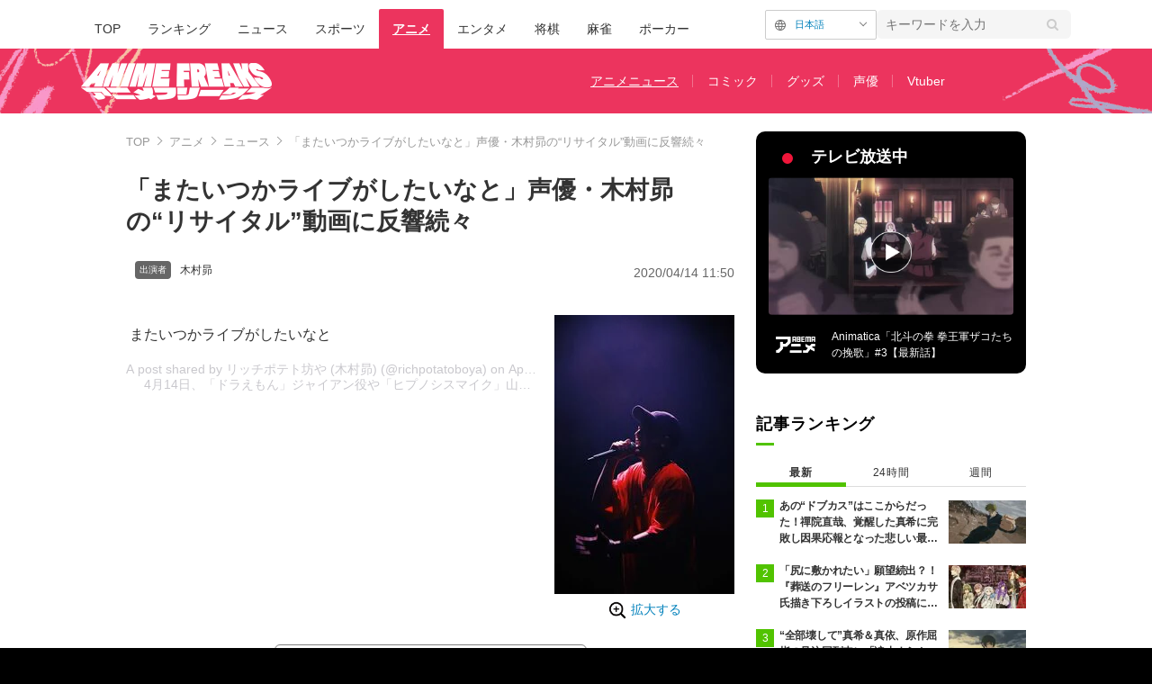

--- FILE ---
content_type: text/html; charset=utf-8
request_url: https://times.abema.tv/articles/-/7050116
body_size: 14399
content:
<!DOCTYPE html>
<html lang="ja">
<head>
<meta charset="utf-8">
  <meta http-equiv="X-UA-Compatible" content="IE=edge">
  <meta name="viewport" content="width=device-width">
<title>「またいつかライブがしたいなと」声優・木村昴の“リサイタル”動画に反響続々 | アニメニュース | アニメフリークス</title>
<meta name="description" content="4月14日、「ドラえもん」ジャイアン役や「ヒプノシスマイク」山田一郎役などで知られる声優の木村昴が、自身のInstagramに過去のライブ動画をアップ。新型コロナウイルスの感染拡大によってイベントの自粛が続くなか、ライブへの思いをつづった。 ▶動画：金田朋子＆木村昴「声優と夜あそび」珍獣タッグによ…">
<meta property="article:publisher" content="https://www.facebook.com/ABEMATIMES/">
<meta property="fb:app_id" content="2226295124255038">
  <meta name="author" content="ABEMA TIMES 編集部">
<meta name="theme-color" content="#">
  <meta name="robots" content="max-image-preview:large">

  <meta property="og:locale" content="ja_JP">
  <meta property="og:site_name" content="ANIME FREAKS">
<meta property="og:url" content="https://times.abema.tv/articles/-/7050116">
<meta property="og:type" content="article">
<meta property="og:title" content="「またいつかライブがしたいなと」声優・木村昴の“リサイタル”動画に反響続々 | アニメニュース | アニメフリークス">
<meta property="og:image" content="https://times-abema.ismcdn.jp/mwimgs/5/0/1200w/img_5014d34d58561daa4cbbd25107faa5d117959.jpg">
<meta property="og:description" content="4月14日、「ドラえもん」ジャイアン役や「ヒプノシスマイク」山田一郎役などで知られる声優の木村昴が、自身のInstagramに過去のライブ動画をアップ。新型コロナウイルスの感染拡大によってイベントの自粛が続くなか、ライブへの思いをつづった。 ▶動画：金田朋子＆木村昴「声優と夜あそび」珍獣タッグによ…">
<meta name="twitter:card" content="summary_large_image">
<meta name="twitter:site" content="@ABEMATIMES">
<meta name="twitter:domain" content="times.abema.tv">
<link rel="alternate" type="application/rss+xml" title="RSS | ABEMA TIMES" href="https://times.abema.tv/list/feed/rss">
    <link rel="shortcut icon" type="image/vnd.microsoft.icon" href="https://times-abema.ismcdn.jp/common/images/animefreaks/favicon.ico">
<link rel="apple-touch-icon-precomposed" href="https://times-abema.ismcdn.jp/common/images/animefreaks/apple-touch-icon.png">
<link rel="preload" as="image" href="https://times-abema.ismcdn.jp/common/images/animefreaks/anime_freaks_logo_m.png">
<link rel="preload" as="image" href="https://times-abema.ismcdn.jp/mwimgs/a/0/724w/img_a0f94285e72b43e3e54113305d196606136655.jpg" imagesrcset="https://times-abema.ismcdn.jp/mwimgs/a/0/724w/img_a0f94285e72b43e3e54113305d196606136655.jpg 1x, https://times-abema.ismcdn.jp/mwimgs/a/0/1448w/img_a0f94285e72b43e3e54113305d196606136655.jpg 2x" fetchpriority="high">
<link rel="stylesheet" href="https://times-abema.ismcdn.jp/resources/abema/css/pc/pages/leafs.css?rd=202601131013">
  <link rel="manifest" href="/manifest.json?rd=202601131013">
    <link rel="canonical" href="https://times.abema.tv/articles/-/7050116">


<link rel="preconnect" href="https://times-abema.ismcdn.jp" crossorigin>
<link rel="preconnect" href="https://www.google-analytics.com" crossorigin>
<link rel="preconnect" href="https://www.googletagmanager.com" crossorigin>
<link rel="preconnect" href="https://analytics.google.com" crossorigin>
<link rel="preconnect" href="https://storage.googleapis.com" crossorigin>
<link rel="preconnect" href="https://image.p-c2-x.abema-tv.com" crossorigin>
<link rel="preconnect" href="https://abema.tv" crossorigin>
<link rel="preconnect" href="https://code.jquery.com" crossorigin>

<!-- Google Tag Manager -->
<script>

  window.dataLayer = window.dataLayer || [];
  var hash = {"article_id":7050116,"category_id":"アニメ","sub_category_id":"ニュース","publish_data":"2020/04/14","is_interstitial_article":true,"article_type":"interstitial","paging_number":null};
    if (document.referrer) {
      hash['previous_page'] = document.referrer;
    }
  dataLayer.push(hash);
  dataLayer.push({'event': 'pageview'});
  console.log(dataLayer[0], 'dataLayer');
</script>
<script>(function(w,d,s,l,i){w[l]=w[l]||[];w[l].push({'gtm.start':
new Date().getTime(),event:'gtm.js'});var f=d.getElementsByTagName(s)[0],
j=d.createElement(s),dl=l!='dataLayer'?'&l='+l:'';j.async=true;j.src=
'https://www.googletagmanager.com/gtm.js?id='+i+dl;f.parentNode.insertBefore(j,f);
})(window,document,'script','dataLayer','GTM-TFVZ8N');</script>
<!-- End Google Tag Manager -->


<script type="application/ld+json">
[{"@context":"http://schema.org","@type":"WebSite","name":"ABEMA TIMES","alternateName":"ABEMA TIMES | ABEMA公式ニュースサイト","url":"https://times.abema.tv","sameAs":["https://www.facebook.com/ABEMATIMES/","https://x.com/ABEMATIMES"],"potentialAction":{"@type":"SearchAction","target":"https://times.abema.tv/list/search?fulltext={fulltext}","query-input":"required name=fulltext"}},{"@context":"http://schema.org","@type":"SiteNavigationElement","url":["/"]},{"@context":"http://schema.org","@type":"BreadcrumbList","itemListElement":[{"@type":"ListItem","position":1,"item":{"@id":"https://times.abema.tv","name":"ABEMA TIMES"}},{"@type":"ListItem","position":2,"item":{"@id":"https://times.abema.tv/anime","name":"アニメ"}},{"@type":"ListItem","position":3,"item":{"@id":"https://times.abema.tv/anime/news","name":"ニュース"}},{"@type":"ListItem","position":4,"item":{"@id":"https://times.abema.tv/articles/-/7050116","name":"「またいつかライブがしたいなと」声優・木村昴の“リサイタル”動画に反響続々"}}]},{"@context":"http://schema.org","@type":"NewsArticle","mainEntityOfPage":{"@type":"WebPage","@id":"https://times.abema.tv/articles/-/7050116"},"headline":"「またいつかライブがしたいなと」声優・木村昴の“リサイタル”動画に反響続々","image":{"@type":"ImageObject","url":"https://times-abema.ismcdn.jp/mwimgs/5/0/1200w/img_5014d34d58561daa4cbbd25107faa5d117959.jpg","width":"1200","height":"1862"},"datePublished":"2020-04-14T11:46:00+09:00","dateModified":"2020-04-14T11:50:00+09:00","author":{"@type":"Organization","name":"ABEMA TIMES 編集部"},"description":"4月14日、「ドラえもん」ジャイアン役や「ヒプノシスマイク」山田一郎役などで知られる声優の木村昴が、自身のInstagramに過去のライブ動画をアップ。新型コロナウイルスの感染拡大によってイベントの自粛が続くなか、ライブへの思いをつづった。 ▶動画：金田朋子＆木村昴「声優と夜あそび」珍獣タッグによ…","publisher":{"@type":"Organization","name":"ABEMA TIMES","logo":{"@type":"ImageObject","url":"https://times.abema.tv/common/images/abema/bn_400x60.png"}}}]
</script>

    <script type="text/javascript">
      window._taboola = window._taboola || [];
      _taboola.push({article:'auto'});
      !function (e, f, u, i) {
        if (!document.getElementById(i)){
          e.async = 1;
          e.src = u;
          e.id = i;
          f.parentNode.insertBefore(e, f);
        }
      }(document.createElement('script'),
      document.getElementsByTagName('script')[0],
      '//cdn.taboola.com/libtrc/abematimes-network/loader.js',
      'tb_loader_script');
      if(window.performance && typeof window.performance.mark == 'function')
        {window.performance.mark('tbl_ic');}
    </script>


<script type="text/javascript">
  window.googletag = window.googletag || {};
  window.googletag.cmd = window.googletag.cmd || [];
  console.log('gpt.js読み込み')
</script>


<script async src="https://securepubads.g.doubleclick.net/tag/js/gpt.js" crossorigin="anonymous"></script>


<script type="text/javascript">
  window.pbjs = window.pbjs || {};
  window.pbjs.que = window.pbjs.que || [];
</script>
<script async='async' src="https://flux-cdn.com/client/1000354/times-abema_01654.min.js"></script>
<script type="text/javascript">
  window.fluxtag = {
    readyBids: {
      prebid: false,
      amazon: false,
      google: false
    },
    failSafeTimeout: 3e3,
    isFn: function isFn(object) {
      var _t = 'Function';
      var toString = Object.prototype.toString;
      return toString.call(object) === '[object ' + _t + ']';
    },
    launchAdServer: function() {
      if (!fluxtag.readyBids.prebid || !fluxtag.readyBids.amazon) {
        return;
      }
      fluxtag.requestAdServer();
    },
    requestAdServer: function() {
      if (!fluxtag.readyBids.google) {
        fluxtag.readyBids.google = true;
        googletag.cmd.push(function () {
          if (!!(pbjs.setTargetingForGPTAsync) && fluxtag.isFn(pbjs.setTargetingForGPTAsync)) {
            pbjs.que.push(function () {
              pbjs.setTargetingForGPTAsync();
            });
          }
          googletag.pubads().refresh();
        });
      }
    }
  };
</script>
<script type="text/javascript">
  setTimeout(function() {
    fluxtag.requestAdServer();
  }, fluxtag.failSafeTimeout);
</script>
<script type='text/javascript'>
  ! function (a9, a, p, s, t, A, g) {
    if (a[a9]) return;

    function q(c, r) {
      a[a9]._Q.push([c, r])
    }
    a[a9] = {
      init: function () {
        q("i", arguments)
      },
      fetchBids: function () {
        q("f", arguments)
      },
      setDisplayBids: function () {},
      targetingKeys: function () {
        return []
      },
      _Q: []
    };
    A = p.createElement(s);
    A.async = !0;
    A.src = t;
    g = p.getElementsByTagName(s)[0];
    g.parentNode.insertBefore(A, g)
  }("apstag", window, document, "script", "//c.amazon-adsystem.com/aax2/apstag.js");
  apstag.init({
    pubID: '5232',
    adServer: 'googletag',
    bidTimeout: 1e3
  });
  apstag.fetchBids({
    slots: [{
  slotID: "div-gpt-ad-1698676584485-0",
  slotName: "/22954913985/all_all_pc_rightcolumn1",
  sizes: [300,250]
}
,{
  slotID: "div-gpt-ad-1698676604498-0",
  slotName: "/22954913985/all_all_pc_rightcolumn2",
  sizes: [300,600]
}
,{
  slotID: "div-gpt-ad-1693799467200-0",
  slotName: "/22954913985/article_all_pc_chukan_1",
  sizes: [[336,280],[300,250]]
}
,{
  slotID: "div-gpt-ad-1693799616902-0",
  slotName: "/22954913985/article_all_pc_chukan_2",
  sizes: [[336,280],[300,250]]
}
]
  }, function (bids) {
    googletag.cmd.push(function () {
      apstag.setDisplayBids();

      fluxtag.readyBids.amazon = true;
      fluxtag.launchAdServer();
    });
  });
</script>

<script>
  googletag.cmd.push(function() {
    googletag.pubads().setTargeting('genre', 'anime');
    
    googletag.defineSlot('/22954913985/article_all_pc_gateleft', [200, 701], 'div-gpt-ad-1702011303152-0').setCollapseEmptyDiv(true, true).addService(googletag.pubads());
googletag.defineSlot('/22954913985/article_all_pc_gatetop', [1040, 250], 'div-gpt-ad-1698672125497-0').setCollapseEmptyDiv(true).addService(googletag.pubads());
googletag.defineSlot('/22954913985/article_all_pc_gateright', [200, 700], 'div-gpt-ad-1702011093675-0').setCollapseEmptyDiv(true, true).addService(googletag.pubads());
googletag.defineSlot('/22954913985/all_all_pc_rightcolumn1', [300, 250], 'div-gpt-ad-1698676584485-0').addService(googletag.pubads());
googletag.defineSlot('/22954913985/all_all_pc_rightcolumn2', [300, 600], 'div-gpt-ad-1698676604498-0').addService(googletag.pubads());
var anchorSlot;
anchorSlot = googletag.defineOutOfPageSlot('/22954913985/article_all_pc_anker', googletag.enums.OutOfPageFormat.BOTTOM_ANCHOR);

if (anchorSlot) {
  anchorSlot.addService(googletag.pubads());

  window.googletag.pubads().addEventListener('slotRenderEnded', function (event) {
    if(event.isEmpty){
      console.log('gtag isEmpty');
      console.log(event.slot.getSlotElementId());
      return false;
    }
    if(event.slot.getSlotElementId().indexOf('article_all_pc_anker') > -1){
      if(event.size.length){
        var h = event.size[1];
        window.addEventListener('load', function(){
          console.log('gtag listener in load listener');
          $('.js-to-top').css('bottom', h + 47 + 'px');
        });
      }
    }
  });
}
var interstitialSlot;
interstitialSlot = googletag.defineOutOfPageSlot('/22954913985/article_all_pc_interstitial',googletag.enums.OutOfPageFormat.INTERSTITIAL);

if (interstitialSlot) {
  interstitialSlot.addService(googletag.pubads());
}
googletag.defineSlot('/22954913985/article_all_pc_kijiue', [728, 90], 'div-gpt-ad-1692929856131-0').addService(googletag.pubads());
googletag.defineSlot('/22954913985/article_all_pc_chukan_1', [[336, 280], [300, 250]], 'div-gpt-ad-1693799467200-0').addService(googletag.pubads());
googletag.defineSlot('/22954913985/article_all_pc_chukan_2', [[336, 280], [300, 250]], 'div-gpt-ad-1693799616902-0').addService(googletag.pubads());


    function randomInt(min, max) {
      return Math.floor( Math.random() * (max + 1 - min) ) + min;
    }

      googletag.pubads().setTargeting("fluct_ad_group", String(randomInt(1, 10)));

    googletag.pubads().disableInitialLoad();
    googletag.pubads().enableSingleRequest();

    googletag.enableServices();

    if (!!(window.pbFlux) && !!(window.pbFlux.prebidBidder) && fluxtag.isFn(window.pbFlux.prebidBidder)) {
      pbjs.que.push(function () {
        window.pbFlux.prebidBidder();
      });
    } else {
      fluxtag.readyBids.prebid = true;
      fluxtag.launchAdServer();
    }
  });



  (function() {
    var pa = document.createElement('script'); pa.type = 'text/javascript'; pa.charset = "utf-8"; pa.async = true;
    pa.src = window.location.protocol + "//api.popin.cc/searchbox/abematimes.js";
    var s = document.getElementsByTagName('script')[0]; s.parentNode.insertBefore(pa, s);
  })();
</script>

<script async src="https://yads.c.yimg.jp/js/yads-async.js"></script>
  <script async src="https://pagead2.googlesyndication.com/pagead/js/adsbygoogle.js?client=ca-pub-6845393640653469" crossorigin="anonymous"></script>


<script>
window.pushMST_config={"vapidPK":"BIZgYrmxqBfolcrCDu0L4R5IkCzwyZaCqvz9EmY2mrLijpPduFfUTiFTqoGquDzcBfiJrAo1mkSQ5jgxhbw1qfU","enableOverlay":true,"swPath":"/sw.js","i18n":{}};
  var pushmasterTag = document.createElement('script');
  pushmasterTag.src = "https://cdn.pushmaster-cdn.xyz/scripts/publishers/685522a816a8578b6e2d6de5/SDK.js";
  pushmasterTag.setAttribute('defer','');

  var firstScriptTag = document.getElementsByTagName('script')[0];
  firstScriptTag.parentNode.insertBefore(pushmasterTag, firstScriptTag);
</script>

<script type="module" src="https://cdn01.stright.bizris.com/js/1.0/cookie_consent_setting.js?banner_type=banner" charset="UTF-8" data-site-id="SIT-d3c1466c-ed71-46c6-86aa-70095421e33d"></script>
</head>
<body>

<div class="page leafs">
  <header class="g-header --animefreaks">
    <div class="g-header-wrapper">
      <nav class="g-nav">
        <ul class="g-nav-list">
          <li class="g-nav-list__list"><a class="g-nav-list__link" href="/">TOP</a></li>
          <li class="g-nav-list__list"><a class="g-nav-list__link" href="/ranking/realtime">ランキング</a></li>
            <li class="g-nav-list__list"><a class="g-nav-list__link" href="/news">ニュース</a></li>
            <li class="g-nav-list__list"><a class="g-nav-list__link" href="/sports">スポーツ</a></li>
            <li class="g-nav-list__list"><a class="g-nav-list__link is-current" href="/anime">アニメ</a></li>
            <li class="g-nav-list__list"><a class="g-nav-list__link" href="/entame">エンタメ</a></li>
            <li class="g-nav-list__list"><a class="g-nav-list__link" href="/shogi">将棋</a></li>
            <li class="g-nav-list__list"><a class="g-nav-list__link" href="/mahjong">麻雀</a></li>
            <li class="g-nav-list__list"><a class="g-nav-list__link" href="/poker">ポーカー</a></li>
        </ul>
      </nav>
        <div class="c-tools">
              <div class="m-article-language mgt-pc--0">
    <div class="m-article-language__btn js-article-language__btn">日本語</div>
    <ul class="m-article-language__list js-article-language__list">
      <li class="m-article-language__item"><span class="m-article-language__link">日本語</span></li><li class="m-article-language__item"><a href="https://times.abema.tv/en/anime" class="m-article-language__link">English</a></li><li class="m-article-language__item"><a href="https://times.abema.tv/de/anime" class="m-article-language__link">Deutsch</a></li><li class="m-article-language__item"><a href="https://times.abema.tv/fr/anime" class="m-article-language__link">Français</a></li><li class="m-article-language__item"><a href="https://times.abema.tv/zh/anime" class="m-article-language__link">简体中文</a></li><li class="m-article-language__item"><a href="https://times.abema.tv/zt/anime" class="m-article-language__link">繁體中文</a></li>
    </ul>
  </div>

          <div class="c-keyword-search">
            <label for="keyword_search" class="c-keyword-search__label">
              <input id="keyword_search" type="input" placeholder="キーワードを入力" class="c-keyword-search__input js-search-text">
            </label>
          </div>
        </div>
    </div>
  <div class="g-subnav-div">
    <div class="g-header-wrapper">
      <div class="g-header-logo">
          <a class="g-header-logo__link" href="/anime"><img class="g-header-logo__img" src="https://times-abema.ismcdn.jp/common/images/animefreaks/anime_freaks_logo_m.png" width="212" height="41" alt="アニメフリークス【ABEMA TIMES | アベマタイムズ】"></a>
      </div>
        <nav class="g-subnav">
          <ul class="g-subnav-list">
              <li class="g-subnav-list__list">
                <a class="g-subnav-list__link is-current" href="/anime/news">アニメニュース</a>
              </li>
              <li class="g-subnav-list__list">
                <a class="g-subnav-list__link" href="/anime/comic">コミック</a>
              </li>
              <li class="g-subnav-list__list">
                <a class="g-subnav-list__link" href="/anime/goods">グッズ</a>
              </li>
              <li class="g-subnav-list__list">
                <a class="g-subnav-list__link" href="/anime/voiceactor">声優</a>
              </li>
              <li class="g-subnav-list__list">
                <a class="g-subnav-list__link" href="/anime/vtuber">Vtuber</a>
              </li>
          </ul>
        </nav>
    </div>
  </div>
</header>
  <div class="l-wrapper --ad-gate">
      <!-- /22954913985/article_all_pc_gateleft -->
<div id='div-gpt-ad-1702011303152-0' class="l-ad-gete-side">
  <script>
    googletag.cmd.push(function() { googletag.display('div-gpt-ad-1702011303152-0'); });
  </script>
</div>
    <div class="l-contents">
        <div class="l-ad-gate-top">
  <!-- /22954913985/article_all_pc_gatetop -->
  <div id='div-gpt-ad-1698672125497-0' style='min-width: 1040px; min-height: 250px;'>
    <script>
      googletag.cmd.push(function() { googletag.display('div-gpt-ad-1698672125497-0'); });
    </script>
  </div>
</div>
      <div class="l-main-side-wrapper">
        <main class="l-main">
          <div class="l-component-wrapper mgb-pc--25">
  <nav class="c-breadcrumb">
    <ol class="c-breadcrumb__list">
      <li class="c-breadcrumb__item"><a href="/" class="c-breadcrumb__link">TOP</a></li>
      <li class="c-breadcrumb__item"><a href="/anime" class="c-breadcrumb__link">アニメ</a></li>
      <li class="c-breadcrumb__item"><a href="/anime/news" class="c-breadcrumb__link">ニュース</a></li>
      <li class="c-breadcrumb__item"><a href="https://times.abema.tv/articles/-/7050116" class="c-breadcrumb__link">「またいつかライブがしたいなと」声優・木村昴の“リサイタル”動画に反響続々</a></li>
    </ol>
  </nav>
</div>
          
          <article>
            <div class="article-header">
    <h1 class="article-header__title"><a href="/articles/-/7050116?page=1" class="article-header__title-link">「またいつかライブがしたいなと」声優・木村昴の“リサイタル”動画に反響続々</a></h1>
  <div class="l-flex l-items-end">
    <div class="article-header-tags l-flex-1"><div class="article-header-tags__tag --person l-space-x-2 l-mt-1"><a href="/tags/%E6%9C%A8%E6%9D%91%E6%98%B4" class="article-header-tags__tag-link">木村昴</a></div></div>
    <time datetime="2020-04-14T11:50:00+09:00" class="article-header__date l-flex-initial">2020/04/14 11:50</time>
  </div>
</div>

            <div class="article-body js-article-body">
  <div class="m-teaser-main">
<div class="c-teaser-thumnail">
  <a href="/articles/-/7050116?page=1" class="c-teaser-thumnail__img"><img src="[data-uri]" data-src="https://times-abema.ismcdn.jp/mwimgs/5/0/200w/img_5014d34d58561daa4cbbd25107faa5d117959.jpg" data-srcset="https://times-abema.ismcdn.jp/mwimgs/5/0/200w/img_5014d34d58561daa4cbbd25107faa5d117959.jpg 1x,https://times-abema.ismcdn.jp/mwimgs/5/0/400w/img_5014d34d58561daa4cbbd25107faa5d117959.jpg 2x" width="200" height="310" class=" lazy" alt="「またいつかライブがしたいなと」声優・木村昴の“リサイタル”動画に反響続々" style=""></a>
  <a href="/articles/-/7050116?page=1" class="c-teaser-thumnail__expand">拡大する</a>
</div>
<a href="/articles/-/7050116?page=1" class="c-teaser-lead"><p style=" margin:8px 0 0 0; padding:0 4px;"> またいつかライブがしたいなと</p>
<p style=" color:#c9c8cd; font-family:Arial,sans-serif; font-size:14px; line-height:17px; margin-bottom:0; margin-top:8px; overflow:hidden; padding:8px 0 7px; text-align:center; text-overflow:ellipsis; white-space:nowrap;">A post shared by  リッチポテト坊や (木村昴) (@richpotatoboya) on <time style=" font-family:Arial,sans-serif; font-size:14px; line-height:17px;" datetime="2020-04-13T16:12:13+00:00">Apr 13, 2020 at 9:12am PDT</time><br>　4月14日、「ドラえもん」ジャイアン役や「ヒプノシスマイク」山田一郎役などで知られる声優の木村昴が、自身のInstagramに過去のライブ動画をアップ。新型コロナウイルスの感染拡大によってイベントの自粛が続くなか、ライブへの思いをつづった。</p></a>
  
</div>
<div class="c-button">
  <a href="/articles/-/7050116?page=1" class="c-button__link --teaser js-teaser-button">続きを読む</a>
</div>


</div>
            

              <div class="u-lg-flex u-lg-justify-between mgt-pc--40">
                  <!-- /22954913985/article_all_pc_chukan_1 -->
                  <div id='div-gpt-ad-1693799467200-0' style='min-width: 300px; min-height: 250px;'>
                    <script>
                      googletag.cmd.push(function() { googletag.display('div-gpt-ad-1693799467200-0'); });
                    </script>
                  </div>
                  <!-- /22954913985/article_all_pc_chukan_2 -->
                  <div id='div-gpt-ad-1693799616902-0' style='min-width: 300px; min-height: 250px;'>
                    <script>
                      googletag.cmd.push(function() { googletag.display('div-gpt-ad-1693799616902-0'); });
                    </script>
                  </div>
              </div>

              <div class="mgt-pc--60">
                    <div class="anime-season">
      <div class="anime-season-head">
        <h2 class="anime-season-head__ttl">2026年冬アニメ（1月クール） 作品情報</h2>
          <a class="anime-season-head__more" href="/anime/schedule/2026winter">もっとみる（67）</a>
      </div>
      <ul class="anime-season-list">
          <li class="anime-season-list__item">
            <a class="anime-season-list__link" href="/anime/title/maomusu">
              <span class="anime-season-list__thumb">
                <img src="[data-uri]" data-src="https://times-abema.ismcdn.jp/mwimgs/7/e/104w/img_7e468d236cdfb42a7cdeff6cabfe409b933084.jpg" data-srcset="https://times-abema.ismcdn.jp/mwimgs/7/e/104w/img_7e468d236cdfb42a7cdeff6cabfe409b933084.jpg 1x,https://times-abema.ismcdn.jp/mwimgs/7/e/208w/img_7e468d236cdfb42a7cdeff6cabfe409b933084.jpg 2x" width="104" height="147" class="anime-season-list__img lazy" alt="魔王の娘は優しすぎる!!" style="">
              </span>
              <span class="anime-season-list__ttl">魔王の娘は優しすぎる!!</span>
            </a>
          </li>
          <li class="anime-season-list__item">
            <a class="anime-season-list__link" href="/anime/title/jujutsukaisen">
              <span class="anime-season-list__thumb">
                <img src="[data-uri]" data-src="https://times-abema.ismcdn.jp/mwimgs/2/2/103w/img_227573f1c382e7b8364617df52a5198f6581837.jpg" data-srcset="https://times-abema.ismcdn.jp/mwimgs/2/2/103w/img_227573f1c382e7b8364617df52a5198f6581837.jpg 1x,https://times-abema.ismcdn.jp/mwimgs/2/2/206w/img_227573f1c382e7b8364617df52a5198f6581837.jpg 2x" width="103" height="147" class="anime-season-list__img lazy" alt="呪術廻戦 死滅回游 前編" style="">
              </span>
              <span class="anime-season-list__ttl">呪術廻戦 死滅回游 前編</span>
            </a>
          </li>
          <li class="anime-season-list__item">
            <a class="anime-season-list__link" href="/anime/title/darwinsincident">
              <span class="anime-season-list__thumb">
                <img src="[data-uri]" data-src="https://times-abema.ismcdn.jp/mwimgs/7/4/103w/img_74f3e8c4c715195613977109e1eaef16186717.jpg" data-srcset="https://times-abema.ismcdn.jp/mwimgs/7/4/103w/img_74f3e8c4c715195613977109e1eaef16186717.jpg 1x,https://times-abema.ismcdn.jp/mwimgs/7/4/206w/img_74f3e8c4c715195613977109e1eaef16186717.jpg 2x" width="103" height="147" class="anime-season-list__img lazy" alt="ダーウィン事変" style="">
              </span>
              <span class="anime-season-list__ttl">ダーウィン事変</span>
            </a>
          </li>
          <li class="anime-season-list__item">
            <a class="anime-season-list__link" href="/anime/title/champignon">
              <span class="anime-season-list__thumb">
                <img src="[data-uri]" data-src="https://times-abema.ismcdn.jp/mwimgs/9/7/103w/img_977a5899a04498a8af4f6849d34765dd714628.jpg" data-srcset="https://times-abema.ismcdn.jp/mwimgs/9/7/103w/img_977a5899a04498a8af4f6849d34765dd714628.jpg 1x,https://times-abema.ismcdn.jp/mwimgs/9/7/206w/img_977a5899a04498a8af4f6849d34765dd714628.jpg 2x" width="103" height="147" class="anime-season-list__img lazy" alt="シャンピニオンの魔女" style="">
              </span>
              <span class="anime-season-list__ttl">シャンピニオンの魔女</span>
            </a>
          </li>
          <li class="anime-season-list__item">
            <a class="anime-season-list__link" href="/anime/title/29saidokushin">
              <span class="anime-season-list__thumb">
                <img src="[data-uri]" data-src="https://times-abema.ismcdn.jp/mwimgs/2/f/103w/img_2f6d7f8ff6fe6bc86b6abd03c5f8aa21688523.jpg" data-srcset="https://times-abema.ismcdn.jp/mwimgs/2/f/103w/img_2f6d7f8ff6fe6bc86b6abd03c5f8aa21688523.jpg 1x,https://times-abema.ismcdn.jp/mwimgs/2/f/206w/img_2f6d7f8ff6fe6bc86b6abd03c5f8aa21688523.jpg 2x" width="103" height="147" class="anime-season-list__img lazy" alt="29歳独身中堅冒険者の日常" style="">
              </span>
              <span class="anime-season-list__ttl">29歳独身中堅冒険者の日常</span>
            </a>
          </li>
      </ul>
    </div>

              </div>

              <div id="taboola-below-article-thumbnails-preview"></div>
<script type="text/javascript">
  window._taboola = window._taboola || [];
  _taboola.push({
    mode: 'alternating-thumbnails-a',
    container: 'taboola-below-article-thumbnails-preview',
    placement: 'Below Article Thumbnails Preview',
    target_type: 'mix'
  });
</script>

          </article>
          


        </main>
        <aside class="l-side">
            <div class="l-component-wrapper">
  <a href="https://abema.go.link/now-on-air/abema-anime?utm_campaign=abematimes_20200414_free_7050116_sp_pc_onair_anime&utm_medium=web&utm_source=abematimes&adj_t=1o8o1k5q&adj_campaign=202004&adj_adgroup=14&adj_creative=abematimes_20200414_free_7050116_sp_pc_onair_anime&adj_tracker_limit=25000&adj_redirect=https%3A%2F%2Fabema.tv%2Fnow-on-air%2Fabema-anime%3Futm_campaign%3Dabematimes_20200414_free_7050116_sp_pc_onair_anime%26utm_medium%3Dweb%26utm_source%3Dabematimes" target="_blank" class="c-side-on-air js-side-on-air-link">
    <div class="l-flex l-lg-items-center l-lg-mb-1">
      <div class="nowOnAirBadge"><div class="nowOnAirBadge__inner"></div></div>
      <div class="c-article-title l-flex-100"><div class="c-side-on-air__title">テレビ放送中<div class="c-side-on-air__title-time"><span class="js-onair-start"></span><span class="js-onair-end"></span></div></div></div>
    </div>
    <div class="c-side-on-air__block">
      <div class="c-side-on-air__program c-icon-onair">
        <figure class="c-side-on-air__program__img"><img src="https://times-abema.ismcdn.jp/common/images/abema/no_image.jpg" alt="abema-anime" class="js-onair-poster" width="424" height="238"></figure><i class="c-side-on-air__program__icon"><img src="https://times-abema.ismcdn.jp/common/images/abema/play.png" width="46" height="46" alt=""></i></div>
        <div class="l-flex l-items-center">
          <div class="c-side-on-air__logo"><img alt="abema-anime" src="https://image.p-c2-x.abema-tv.com/image/channels/abema-anime/logo.png?width=200" width="200" height="75" class="c-side-on-air__logo-img js-onair-logo"></div>
          <div class="c-side-on-air__lead js-onair-lead"></div>
        </div>
    </div>
  </a>
</div>


  <div class="l-component-wrapper">
  <div class="c-keyword-search">
    <label for="keyword_search" class="c-keyword-search__label">
      <input id="keyword_search" type="input" placeholder="キーワードを入力" class="c-keyword-search__input js-search-text">
    </label>
  </div>
</div>

    <div class="l-component-wrapper l-main-row">
    <section class="c-ranking c-ranking-date c-ranking-daily js-tab-group">
      <div class="c-article-title -underline -dark">記事ランキング</div>
      <div class="c-ranking-tab">
          <div class="c-ranking-tab-item -dark is-active js-tab-item">最新</div>
        <div class="c-ranking-tab-item -dark js-tab-item">24時間</div>
        <div class="c-ranking-tab-item -dark js-tab-item">週間</div>
      </div>
        <ul class="c-ranking__list --tab is-show js-tab-block">
            <li class="c-ranking__item">
              <a href="/articles/-/10221386" class="c-ranking__link" data-previous_link="article_ranking_1h_アニメ">
                <div class="c-ranking__block">
                  <div class="c-ranking__box">
                    <p class="c-ranking__subject -truncate3"><span>あの“ドブカス”はここからだった！禪院直哉、覚醒した真希に完敗し因果応報となった悲しい最期　アニメ「呪術廻戦」第51話</span></p>
                  </div>
                </div>
                <div class="c-ranking__block">
                  <figure class="c-ranking__img"><img src="[data-uri]" data-src="https://times-abema.ismcdn.jp/mwimgs/6/f/120w/img_6f6c1ff96d3b4350be015ff6d648aacd1097216.jpg" data-srcset="https://times-abema.ismcdn.jp/mwimgs/6/f/120w/img_6f6c1ff96d3b4350be015ff6d648aacd1097216.jpg 1x,https://times-abema.ismcdn.jp/mwimgs/6/f/240w/img_6f6c1ff96d3b4350be015ff6d648aacd1097216.jpg 2x" width="120" height="67" class="c-list-category__img__file lazy" alt="あの“ドブカス”はここからだった！禪院直哉、覚醒した真希に完敗し因果応報となった悲しい最期　アニメ「呪術廻戦」第51話" style=""></figure>
                </div>
              </a>
            </li>
            <li class="c-ranking__item">
              <a href="/articles/-/10220488" class="c-ranking__link" data-previous_link="article_ranking_1h_アニメ">
                <div class="c-ranking__block">
                  <div class="c-ranking__box">
                    <p class="c-ranking__subject -truncate3"><span>「尻に敷かれたい」願望続出？！『葬送のフリーレン』アベツカサ氏描き下ろしイラストの投稿に「良さが凝縮された回」</span></p>
                  </div>
                </div>
                <div class="c-ranking__block">
                  <figure class="c-ranking__img"><img src="[data-uri]" data-src="https://times-abema.ismcdn.jp/mwimgs/3/7/120w/img_375075a0b0f747820b0609b7e254fe0d2944013.jpg" data-srcset="https://times-abema.ismcdn.jp/mwimgs/3/7/120w/img_375075a0b0f747820b0609b7e254fe0d2944013.jpg 1x,https://times-abema.ismcdn.jp/mwimgs/3/7/240w/img_375075a0b0f747820b0609b7e254fe0d2944013.jpg 2x" width="120" height="188" class="c-list-category__img__file lazy" alt="「尻に敷かれたい」願望続出？！『葬送のフリーレン』アベツカサ氏描き下ろしイラストの投稿に「良さが凝縮された回」" style=""></figure>
                </div>
              </a>
            </li>
            <li class="c-ranking__item">
              <a href="/articles/-/10221167" class="c-ranking__link" data-previous_link="article_ranking_1h_アニメ">
                <div class="c-ranking__block">
                  <div class="c-ranking__box">
                    <p class="c-ranking__subject -truncate3"><span>“全部壊して”真希＆真依、原作屈指の号泣回到来に「涙止まらん」「演技えぐい」アニメ「呪術廻戦」51話</span></p>
                  </div>
                </div>
                <div class="c-ranking__block">
                  <figure class="c-ranking__img"><img src="[data-uri]" data-src="https://times-abema.ismcdn.jp/mwimgs/4/9/120w/img_493a7540f91a4f2f3f3ce87a5ef77226890368.jpg" data-srcset="https://times-abema.ismcdn.jp/mwimgs/4/9/120w/img_493a7540f91a4f2f3f3ce87a5ef77226890368.jpg 1x,https://times-abema.ismcdn.jp/mwimgs/4/9/240w/img_493a7540f91a4f2f3f3ce87a5ef77226890368.jpg 2x" width="120" height="67" class="c-list-category__img__file lazy" alt="“全部壊して”真希＆真依、原作屈指の号泣回到来に「涙止まらん」「演技えぐい」アニメ「呪術廻戦」51話" style=""></figure>
                </div>
              </a>
            </li>
            <li class="c-ranking__item">
              <a href="/articles/-/10221111" class="c-ranking__link" data-previous_link="article_ranking_1h_アニメ">
                <div class="c-ranking__block">
                  <div class="c-ranking__box">
                    <p class="c-ranking__subject -truncate3"><span>アニメ「呪術廻戦」禪院家は壊滅した？キャラ一覧、術式と当主、声優などを解説</span></p>
                  </div>
                </div>
                <div class="c-ranking__block">
                  <figure class="c-ranking__img"><img src="[data-uri]" data-src="https://times-abema.ismcdn.jp/mwimgs/2/7/120w/img_273d64970e5ef8e10416c912774b73b597667.jpg" data-srcset="https://times-abema.ismcdn.jp/mwimgs/2/7/120w/img_273d64970e5ef8e10416c912774b73b597667.jpg 1x,https://times-abema.ismcdn.jp/mwimgs/2/7/240w/img_273d64970e5ef8e10416c912774b73b597667.jpg 2x" width="120" height="67" class="c-list-category__img__file lazy" alt="アニメ「呪術廻戦」禪院家は壊滅した？キャラ一覧、術式と当主、声優などを解説" style=""></figure>
                </div>
              </a>
            </li>
            <li class="c-ranking__item">
              <a href="/articles/-/10015893" class="c-ranking__link" data-previous_link="article_ranking_1h_アニメ">
                <div class="c-ranking__block">
                  <div class="c-ranking__box">
                    <p class="c-ranking__subject -truncate3"><span>「呪術廻戦」公式人気投票、第1～4回の上位キャラは？【2026年最新版】</span></p>
                  </div>
                </div>
                <div class="c-ranking__block">
                  <figure class="c-ranking__img"><img src="[data-uri]" data-src="https://times-abema.ismcdn.jp/mwimgs/d/7/120w/img_d79c82c75c4c873b481866b7354a08f841666.jpg" data-srcset="https://times-abema.ismcdn.jp/mwimgs/d/7/120w/img_d79c82c75c4c873b481866b7354a08f841666.jpg 1x,https://times-abema.ismcdn.jp/mwimgs/d/7/240w/img_d79c82c75c4c873b481866b7354a08f841666.jpg 2x" width="120" height="67" class="c-list-category__img__file lazy" alt="「呪術廻戦」公式人気投票、第1～4回の上位キャラは？【2026年最新版】" style=""></figure>
                </div>
              </a>
            </li>
          <li>
            <div class="c-button"><a href="/anime/ranking/realtime" class="c-button__link">もっと見る</a></div>
          </li>
        </ul>
      <ul class="c-ranking__list --tab js-tab-block">
          <li class="c-ranking__item">
            <a href="/articles/-/10221386" class="c-ranking__link" data-previous_link="article_ranking_24h_アニメ">
              <div class="c-ranking__block">
                <div class="c-ranking__box">
                  <p class="c-ranking__subject -truncate3"><span>あの“ドブカス”はここからだった！禪院直哉、覚醒した真希に完敗し因果応報となった悲しい最期　アニメ「呪術廻戦」第51話</span></p>
                </div>
              </div>
              <div class="c-ranking__block">
                <figure class="c-ranking__img"><img src="[data-uri]" data-src="https://times-abema.ismcdn.jp/mwimgs/6/f/120w/img_6f6c1ff96d3b4350be015ff6d648aacd1097216.jpg" data-srcset="https://times-abema.ismcdn.jp/mwimgs/6/f/120w/img_6f6c1ff96d3b4350be015ff6d648aacd1097216.jpg 1x,https://times-abema.ismcdn.jp/mwimgs/6/f/240w/img_6f6c1ff96d3b4350be015ff6d648aacd1097216.jpg 2x" width="120" height="67" class="c-list-category__img__file lazy" alt="あの“ドブカス”はここからだった！禪院直哉、覚醒した真希に完敗し因果応報となった悲しい最期　アニメ「呪術廻戦」第51話" style=""></figure>
              </div>
            </a>
          </li>
          <li class="c-ranking__item">
            <a href="/articles/-/10220488" class="c-ranking__link" data-previous_link="article_ranking_24h_アニメ">
              <div class="c-ranking__block">
                <div class="c-ranking__box">
                  <p class="c-ranking__subject -truncate3"><span>「尻に敷かれたい」願望続出？！『葬送のフリーレン』アベツカサ氏描き下ろしイラストの投稿に「良さが凝縮された回」</span></p>
                </div>
              </div>
              <div class="c-ranking__block">
                <figure class="c-ranking__img"><img src="[data-uri]" data-src="https://times-abema.ismcdn.jp/mwimgs/3/7/120w/img_375075a0b0f747820b0609b7e254fe0d2944013.jpg" data-srcset="https://times-abema.ismcdn.jp/mwimgs/3/7/120w/img_375075a0b0f747820b0609b7e254fe0d2944013.jpg 1x,https://times-abema.ismcdn.jp/mwimgs/3/7/240w/img_375075a0b0f747820b0609b7e254fe0d2944013.jpg 2x" width="120" height="188" class="c-list-category__img__file lazy" alt="「尻に敷かれたい」願望続出？！『葬送のフリーレン』アベツカサ氏描き下ろしイラストの投稿に「良さが凝縮された回」" style=""></figure>
              </div>
            </a>
          </li>
          <li class="c-ranking__item">
            <a href="/articles/-/10221167" class="c-ranking__link" data-previous_link="article_ranking_24h_アニメ">
              <div class="c-ranking__block">
                <div class="c-ranking__box">
                  <p class="c-ranking__subject -truncate3"><span>“全部壊して”真希＆真依、原作屈指の号泣回到来に「涙止まらん」「演技えぐい」アニメ「呪術廻戦」51話</span></p>
                </div>
              </div>
              <div class="c-ranking__block">
                <figure class="c-ranking__img"><img src="[data-uri]" data-src="https://times-abema.ismcdn.jp/mwimgs/4/9/120w/img_493a7540f91a4f2f3f3ce87a5ef77226890368.jpg" data-srcset="https://times-abema.ismcdn.jp/mwimgs/4/9/120w/img_493a7540f91a4f2f3f3ce87a5ef77226890368.jpg 1x,https://times-abema.ismcdn.jp/mwimgs/4/9/240w/img_493a7540f91a4f2f3f3ce87a5ef77226890368.jpg 2x" width="120" height="67" class="c-list-category__img__file lazy" alt="“全部壊して”真希＆真依、原作屈指の号泣回到来に「涙止まらん」「演技えぐい」アニメ「呪術廻戦」51話" style=""></figure>
              </div>
            </a>
          </li>
          <li class="c-ranking__item">
            <a href="/articles/-/10221111" class="c-ranking__link" data-previous_link="article_ranking_24h_アニメ">
              <div class="c-ranking__block">
                <div class="c-ranking__box">
                  <p class="c-ranking__subject -truncate3"><span>アニメ「呪術廻戦」禪院家は壊滅した？キャラ一覧、術式と当主、声優などを解説</span></p>
                </div>
              </div>
              <div class="c-ranking__block">
                <figure class="c-ranking__img"><img src="[data-uri]" data-src="https://times-abema.ismcdn.jp/mwimgs/2/7/120w/img_273d64970e5ef8e10416c912774b73b597667.jpg" data-srcset="https://times-abema.ismcdn.jp/mwimgs/2/7/120w/img_273d64970e5ef8e10416c912774b73b597667.jpg 1x,https://times-abema.ismcdn.jp/mwimgs/2/7/240w/img_273d64970e5ef8e10416c912774b73b597667.jpg 2x" width="120" height="67" class="c-list-category__img__file lazy" alt="アニメ「呪術廻戦」禪院家は壊滅した？キャラ一覧、術式と当主、声優などを解説" style=""></figure>
              </div>
            </a>
          </li>
          <li class="c-ranking__item">
            <a href="/articles/-/10220739" class="c-ranking__link" data-previous_link="article_ranking_24h_アニメ">
              <div class="c-ranking__block">
                <div class="c-ranking__box">
                  <p class="c-ranking__subject -truncate3"><span>「ラフだけで全キャラ分かるの天才すぎる」と絶賛、漫画家・遠藤達哉氏が『SPY×FAMILY』ネーム用ビジュアル公開</span></p>
                </div>
              </div>
              <div class="c-ranking__block">
                <figure class="c-ranking__img"><img src="[data-uri]" data-src="https://times-abema.ismcdn.jp/mwimgs/6/c/120w/img_6c880854a624a66c3f962790e4dd77241007960.png" data-srcset="https://times-abema.ismcdn.jp/mwimgs/6/c/120w/img_6c880854a624a66c3f962790e4dd77241007960.png 1x,https://times-abema.ismcdn.jp/mwimgs/6/c/240w/img_6c880854a624a66c3f962790e4dd77241007960.png 2x" width="120" height="188" class="c-list-category__img__file lazy" alt="「ラフだけで全キャラ分かるの天才すぎる」と絶賛、漫画家・遠藤達哉氏が『SPY×FAMILY』ネーム用ビジュアル公開" style=""></figure>
              </div>
            </a>
          </li>
        <li>
          <div class="c-button"><a href="/anime/ranking/daily" class="c-button__link">もっと見る</a></div>
        </li>
      </ul>
      <ul class="c-ranking__list --tab js-tab-block">
          <li class="c-ranking__item">
            <a href="/articles/-/10220488" class="c-ranking__link" data-previous_link="article_ranking_weekly_アニメ">
              <div class="c-ranking__block">
                <div class="c-ranking__box">
                  <p class="c-ranking__subject -truncate3"><span>「尻に敷かれたい」願望続出？！『葬送のフリーレン』アベツカサ氏描き下ろしイラストの投稿に「良さが凝縮された回」</span></p>
                </div>
              </div>
              <div class="c-ranking__block">
                <figure class="c-ranking__img"><img src="[data-uri]" data-src="https://times-abema.ismcdn.jp/mwimgs/3/7/120w/img_375075a0b0f747820b0609b7e254fe0d2944013.jpg" data-srcset="https://times-abema.ismcdn.jp/mwimgs/3/7/120w/img_375075a0b0f747820b0609b7e254fe0d2944013.jpg 1x,https://times-abema.ismcdn.jp/mwimgs/3/7/240w/img_375075a0b0f747820b0609b7e254fe0d2944013.jpg 2x" width="120" height="188" class="c-list-category__img__file lazy" alt="「尻に敷かれたい」願望続出？！『葬送のフリーレン』アベツカサ氏描き下ろしイラストの投稿に「良さが凝縮された回」" style=""></figure>
              </div>
            </a>
          </li>
          <li class="c-ranking__item">
            <a href="/articles/-/10221111" class="c-ranking__link" data-previous_link="article_ranking_weekly_アニメ">
              <div class="c-ranking__block">
                <div class="c-ranking__box">
                  <p class="c-ranking__subject -truncate3"><span>アニメ「呪術廻戦」禪院家は壊滅した？キャラ一覧、術式と当主、声優などを解説</span></p>
                </div>
              </div>
              <div class="c-ranking__block">
                <figure class="c-ranking__img"><img src="[data-uri]" data-src="https://times-abema.ismcdn.jp/mwimgs/2/7/120w/img_273d64970e5ef8e10416c912774b73b597667.jpg" data-srcset="https://times-abema.ismcdn.jp/mwimgs/2/7/120w/img_273d64970e5ef8e10416c912774b73b597667.jpg 1x,https://times-abema.ismcdn.jp/mwimgs/2/7/240w/img_273d64970e5ef8e10416c912774b73b597667.jpg 2x" width="120" height="67" class="c-list-category__img__file lazy" alt="アニメ「呪術廻戦」禪院家は壊滅した？キャラ一覧、術式と当主、声優などを解説" style=""></figure>
              </div>
            </a>
          </li>
          <li class="c-ranking__item">
            <a href="/articles/-/10220739" class="c-ranking__link" data-previous_link="article_ranking_weekly_アニメ">
              <div class="c-ranking__block">
                <div class="c-ranking__box">
                  <p class="c-ranking__subject -truncate3"><span>「ラフだけで全キャラ分かるの天才すぎる」と絶賛、漫画家・遠藤達哉氏が『SPY×FAMILY』ネーム用ビジュアル公開</span></p>
                </div>
              </div>
              <div class="c-ranking__block">
                <figure class="c-ranking__img"><img src="[data-uri]" data-src="https://times-abema.ismcdn.jp/mwimgs/6/c/120w/img_6c880854a624a66c3f962790e4dd77241007960.png" data-srcset="https://times-abema.ismcdn.jp/mwimgs/6/c/120w/img_6c880854a624a66c3f962790e4dd77241007960.png 1x,https://times-abema.ismcdn.jp/mwimgs/6/c/240w/img_6c880854a624a66c3f962790e4dd77241007960.png 2x" width="120" height="188" class="c-list-category__img__file lazy" alt="「ラフだけで全キャラ分かるの天才すぎる」と絶賛、漫画家・遠藤達哉氏が『SPY×FAMILY』ネーム用ビジュアル公開" style=""></figure>
              </div>
            </a>
          </li>
          <li class="c-ranking__item">
            <a href="/articles/-/10220377" class="c-ranking__link" data-previous_link="article_ranking_weekly_アニメ">
              <div class="c-ranking__block">
                <div class="c-ranking__box">
                  <p class="c-ranking__subject -truncate3"><span>「深夜テンションまさかの公式採用」King Gnu常田大希が『呪術廻戦』OPを改変した動画、事実上の“公式公認MAD”に</span></p>
                </div>
              </div>
              <div class="c-ranking__block">
                <figure class="c-ranking__img"><img src="[data-uri]" data-src="https://times-abema.ismcdn.jp/mwimgs/f/4/120w/img_f45e4d59b1c1067c9fd427d0a3929f1c151151.jpg" data-srcset="https://times-abema.ismcdn.jp/mwimgs/f/4/120w/img_f45e4d59b1c1067c9fd427d0a3929f1c151151.jpg 1x,https://times-abema.ismcdn.jp/mwimgs/f/4/240w/img_f45e4d59b1c1067c9fd427d0a3929f1c151151.jpg 2x" width="120" height="67" class="c-list-category__img__file lazy" alt="「深夜テンションまさかの公式採用」King Gnu常田大希が『呪術廻戦』OPを改変した動画、事実上の“公式公認MAD”に" style=""></figure>
              </div>
            </a>
          </li>
          <li class="c-ranking__item">
            <a href="/articles/-/10221386" class="c-ranking__link" data-previous_link="article_ranking_weekly_アニメ">
              <div class="c-ranking__block">
                <div class="c-ranking__box">
                  <p class="c-ranking__subject -truncate3"><span>あの“ドブカス”はここからだった！禪院直哉、覚醒した真希に完敗し因果応報となった悲しい最期　アニメ「呪術廻戦」第51話</span></p>
                </div>
              </div>
              <div class="c-ranking__block">
                <figure class="c-ranking__img"><img src="[data-uri]" data-src="https://times-abema.ismcdn.jp/mwimgs/6/f/120w/img_6f6c1ff96d3b4350be015ff6d648aacd1097216.jpg" data-srcset="https://times-abema.ismcdn.jp/mwimgs/6/f/120w/img_6f6c1ff96d3b4350be015ff6d648aacd1097216.jpg 1x,https://times-abema.ismcdn.jp/mwimgs/6/f/240w/img_6f6c1ff96d3b4350be015ff6d648aacd1097216.jpg 2x" width="120" height="67" class="c-list-category__img__file lazy" alt="あの“ドブカス”はここからだった！禪院直哉、覚醒した真希に完敗し因果応報となった悲しい最期　アニメ「呪術廻戦」第51話" style=""></figure>
              </div>
            </a>
          </li>
        <li>
          <div class="c-button"><a href="/anime/ranking/weekly" class="c-button__link">もっと見る</a></div>
        </li>
      </ul>
    </section>
  </div>


    <div class="u-lg-overflow-hidden" style='min-height: 250px;'>
  <!-- /22954913985/all_all_pc_rightcolumn1 -->
  <div id='div-gpt-ad-1698676584485-0' class="ad-side-ajuster" style='min-width: 300px; min-height: 250px;'></div>
</div>
  
    <div class="l-component-wrapper l-main-row">
    <section class="g-side-program-ranking g-side-program-ranking-news">
      <div class="g-side-program-ranking__title">番組ランキング</div>
      <ul class="g-side-program-ranking-counter">
      <li class="g-side-program-ranking-item">
  <a href="https://abema.go.link/video/episode/90-1833_s1_p111?utm_medium=web&utm_source=abematimes&utm_campaign=abematimes_20200414_free_sp_pc_ranking_other_no1&adj_t=1o8o1k5q&adj_campaign=202004&adj_adgroup=14&adj_creative=abematimes_20200414_free_sp_pc_ranking_other_no1&adj_tracker_limit=25000&adj_redirect=https%3A%2F%2Fabema.tv%2Fvideo%2Fepisode%2F90-1833_s1_p111%3Futm_medium%3Dweb%26utm_source%3Dabematimes%26utm_campaign%3Dabematimes_20200414_free_sp_pc_ranking_other_no1" class="g-side-program-ranking-item__link">
    <figure class="g-side-program-ranking-item__img"><div style="padding-top:66.4%;position:relative;"><img src="[data-uri]" data-src="https://times-abema.ismcdn.jp/mwimgs/6/a/250w/img_6a21a8f4939ab871a5f6963982abb113618413.jpg" data-srcset="https://times-abema.ismcdn.jp/mwimgs/6/a/250w/img_6a21a8f4939ab871a5f6963982abb113618413.jpg 1x,https://times-abema.ismcdn.jp/mwimgs/6/a/500w/img_6a21a8f4939ab871a5f6963982abb113618413.jpg 2x" width="250" height="166" class="g-side-program-ranking-item__img u-fit lazy" alt="#11：ホスト山本裕典が涙＆恋をしないキャバ嬢に騙されるな - 愛のハイエナ - シーズン1 (バラエティ) | 無料動画・見逃し配信を見るなら | ABEMA" style=""></div></figure>
    <div class="">
      <div class="g-side-program-ranking-item__episode"><span>加護亜依、芸能人との“体の関係”を赤裸々告白</span></div>
      <div class="g-side-program-ranking-item__series"><span>愛のハイエナ</span></div>
    </div>
  </a>
</li>
<li class="g-side-program-ranking-item">
  <a href="https://abema.go.link/video/episode/221-265_s1_p31?utm_medium=web&utm_source=abematimes&utm_campaign=abematimes_20200414_free_sp_pc_ranking_other_no2&adj_t=1o8o1k5q&adj_campaign=202004&adj_adgroup=14&adj_creative=abematimes_20200414_free_sp_pc_ranking_other_no2&adj_tracker_limit=25000&adj_redirect=https%3A%2F%2Fabema.tv%2Fvideo%2Fepisode%2F221-265_s1_p31%3Futm_medium%3Dweb%26utm_source%3Dabematimes%26utm_campaign%3Dabematimes_20200414_free_sp_pc_ranking_other_no2" class="g-side-program-ranking-item__link">
    <figure class="g-side-program-ranking-item__img"><div style="padding-top:73.2%;position:relative;"><img src="[data-uri]" data-src="https://times-abema.ismcdn.jp/mwimgs/a/9/250w/img_a94e73f66f66ef6b9d7a9f3c25ca0b0b56770.jpg" data-srcset="https://times-abema.ismcdn.jp/mwimgs/a/9/250w/img_a94e73f66f66ef6b9d7a9f3c25ca0b0b56770.jpg 1x,https://times-abema.ismcdn.jp/mwimgs/a/9/500w/img_a94e73f66f66ef6b9d7a9f3c25ca0b0b56770.jpg 2x" width="250" height="183" class="g-side-program-ranking-item__img u-fit lazy" alt="CHANCE &amp; CHANGE #31 - CHANCE &amp; CHANGE - シーズン1 (バラエティ) | 無料動画・見逃し配信を見るなら | ABEMA" style=""></div></figure>
    <div class="">
      <div class="g-side-program-ranking-item__episode"><span>22歳の銀座最年少ママ、貫禄と完璧ボディに衝撃</span></div>
      <div class="g-side-program-ranking-item__series"><span>CHANCE & CHANGE</span></div>
    </div>
  </a>
</li>
<li class="g-side-program-ranking-item">
  <a href="https://abema.go.link/video/episode/90-980_s102_p188?utm_medium=web&utm_source=abematimes&utm_campaign=abematimes_20200414_free_sp_pc_ranking_other_no3&adj_t=1o8o1k5q&adj_campaign=202004&adj_adgroup=14&adj_creative=abematimes_20200414_free_sp_pc_ranking_other_no3&adj_tracker_limit=25000&adj_redirect=https%3A%2F%2Fabema.tv%2Fvideo%2Fepisode%2F90-980_s102_p188%3Futm_medium%3Dweb%26utm_source%3Dabematimes%26utm_campaign%3Dabematimes_20200414_free_sp_pc_ranking_other_no3" class="g-side-program-ranking-item__link">
    <figure class="g-side-program-ranking-item__img"><div style="padding-top:56.00000000000001%;position:relative;"><img src="[data-uri]" data-src="https://times-abema.ismcdn.jp/mwimgs/3/8/250w/img_385610b38d065b4902280c24c2d62e72185372.jpg" data-srcset="https://times-abema.ismcdn.jp/mwimgs/3/8/250w/img_385610b38d065b4902280c24c2d62e72185372.jpg 1x,https://times-abema.ismcdn.jp/mwimgs/3/8/500w/img_385610b38d065b4902280c24c2d62e72185372.jpg 2x" width="250" height="140" class="g-side-program-ranking-item__img u-fit lazy" alt="#87：スターに似すぎのマスクイケメン&amp;美女大集合 - ななにー 地下ABEMA - ななにー 地下ABEMA (バラエティ) | 無料動画・見逃し配信を見るなら | ABEMA" style=""></div></figure>
    <div class="">
      <div class="g-side-program-ranking-item__episode"><span>“体重72キロの北川景子”ぽっちゃり体型公表の理由</span></div>
      <div class="g-side-program-ranking-item__series"><span>ななにー 地下ABEMA</span></div>
    </div>
  </a>
</li>
<li class="g-side-program-ranking-item">
  <a href="https://abema.go.link/video/episode/89-116_s35_p368?utm_medium=web&utm_source=abematimes&utm_campaign=abematimes_20200414_free_sp_pc_ranking_other_no4&adj_t=1o8o1k5q&adj_campaign=202004&adj_adgroup=14&adj_creative=abematimes_20200414_free_sp_pc_ranking_other_no4&adj_tracker_limit=25000&adj_redirect=https%3A%2F%2Fabema.tv%2Fvideo%2Fepisode%2F89-116_s35_p368%3Futm_medium%3Dweb%26utm_source%3Dabematimes%26utm_campaign%3Dabematimes_20200414_free_sp_pc_ranking_other_no4" class="g-side-program-ranking-item__link">
    <figure class="g-side-program-ranking-item__img"><div style="padding-top:64.0%;position:relative;"><img src="[data-uri]" data-src="https://times-abema.ismcdn.jp/mwimgs/9/e/250w/img_9ea15ce8b2657909a4efe74b7b416aa1225397.jpg" data-srcset="https://times-abema.ismcdn.jp/mwimgs/9/e/250w/img_9ea15ce8b2657909a4efe74b7b416aa1225397.jpg 1x,https://times-abema.ismcdn.jp/mwimgs/9/e/500w/img_9ea15ce8b2657909a4efe74b7b416aa1225397.jpg 2x" width="250" height="160" class="g-side-program-ranking-item__img u-fit lazy" alt="いしだ壱成「貯金も何もなかった」うつ病抱え石川県のハローワークで職探し…命を救われた父・石田純一の言葉と息子・谷原七音への思い - ABEMAエンタメ - NO MAKE (ニュース) | 無料動画・見逃し配信を見るなら | ABEMA" style=""></div></figure>
    <div class="">
      <div class="g-side-program-ranking-item__episode"><span>いしだ壱成、実子である谷原章介の長男・谷原七音への想い</span></div>
      <div class="g-side-program-ranking-item__series"><span>ABEMAエンタメ</span></div>
    </div>
  </a>
</li>
<li class="g-side-program-ranking-item">
  <a href="https://abema.go.link/video/episode/90-2041_s1_p1?utm_medium=web&utm_source=abematimes&utm_campaign=abematimes_20200414_free_sp_pc_ranking_other_no5&adj_t=1o8o1k5q&adj_campaign=202004&adj_adgroup=14&adj_creative=abematimes_20200414_free_sp_pc_ranking_other_no5&adj_tracker_limit=25000&adj_redirect=https%3A%2F%2Fabema.tv%2Fvideo%2Fepisode%2F90-2041_s1_p1%3Futm_medium%3Dweb%26utm_source%3Dabematimes%26utm_campaign%3Dabematimes_20200414_free_sp_pc_ranking_other_no5" class="g-side-program-ranking-item__link">
    <figure class="g-side-program-ranking-item__img"><div style="padding-top:56.00000000000001%;position:relative;"><img src="[data-uri]" data-src="https://times-abema.ismcdn.jp/mwimgs/c/a/250w/img_ca2a4a2e16d62f7ba1a88cb6755ad4461141224.jpg" data-srcset="https://times-abema.ismcdn.jp/mwimgs/c/a/250w/img_ca2a4a2e16d62f7ba1a88cb6755ad4461141224.jpg 1x,https://times-abema.ismcdn.jp/mwimgs/c/a/500w/img_ca2a4a2e16d62f7ba1a88cb6755ad4461141224.jpg 2x" width="250" height="140" class="g-side-program-ranking-item__img u-fit lazy" alt="#1：港区のギャラ飲み女王＆事故物件1週間生活＆資産60億のニート 他 - ドーピングトーキング - シーズン1 (バラエティ) | 無料動画・見逃し配信を見るなら | ABEMA" style=""></div></figure>
    <div class="">
      <div class="g-side-program-ranking-item__episode"><span>実在した“売春島”写真が物語る都市伝説とは異なる実態</span></div>
      <div class="g-side-program-ranking-item__series"><span>ドーピングトーキング</span></div>
    </div>
  </a>
</li>

      </ul>
    </section>
    <div class="c-button mgt-pc--20"><a href="https://abema.go.link/?utm_medium=web&utm_source=abematimes&utm_campaign=abematimes_20200414_free_sp_pc_ranking_other_top&adj_t=1o8o1k5q&adj_campaign=202004&adj_adgroup=14&adj_creative=abematimes_20200414_free_sp_pc_ranking_other_top&adj_tracker_limit=25000&adj_redirect=https%3A%2F%2Fabema.tv%2F%3Futm_medium%3Dweb%26utm_source%3Dabematimes%26utm_campaign%3Dabematimes_20200414_free_sp_pc_ranking_other_top" class="c-button__link">もっと見る</a></div>
  </div>

  
    <div class="u-lg-overflow-hidden mgt-pc--30 ad-side-sticky">
      <!-- /22954913985/all_all_pc_rightcolumn2 -->
      <div id='div-gpt-ad-1698676604498-0' class="ad-side-ajuster" style='min-width: 300px; min-height: 600px;'>
        <script>
          googletag.cmd.push(function() { googletag.display('div-gpt-ad-1698676604498-0'); });
          (function(){
            var tad = document.getElementById('div-gpt-ad-1698676604498-0');
            tad.style.transform = 'scale(0.8)';
            tad.style.transformOrigin = 'left top';
            tad.parentElement.style.height = '480px';
          })();
        </script>
      </div>
    </div>

        </aside>
      </div>
    </div>
      <!-- /22954913985/article_all_pc_gateright -->
<div id='div-gpt-ad-1702011093675-0' class="l-ad-gete-side">
  <script>
    googletag.cmd.push(function() { googletag.display('div-gpt-ad-1702011093675-0'); });
  </script>
</div>
  </div>
  <footer class="g-footer">
    <div class="g-footer-wrapper --upper">
      
      <div class="c-ameba-app">
  <a href="https://abema.tv/"><img width="240" height="79" alt="ABEMA" class="c-ameba-app__logo lazy" src="[data-uri]" data-src="https://times-abema.ismcdn.jp/common/images/abema/abema_logo_s.png"></a>
  <ul class="c-ameba-app__list">
    <li class="c-ameba-app__item"><a href="https://apps.apple.com/jp/app/abematv/id1074866833" target="_blank" class="c-ameba-app__link"><img width="140" height="40" alt="App Storeからダウンロード" class="c-ameba-app__img lazy" src="[data-uri]" data-src="https://times-abema.ismcdn.jp/common/images/abema/app-store.svg?rd=202601131013"></a></li>
    <li class="c-ameba-app__item"><a href="https://play.google.com/store/apps/details?id=tv.abema&hl=ja" target="_blank" class="c-ameba-app__link"><img width="130" height="40" alt="ANDROIDアプリ Google Play" class="c-ameba-app__img lazy" src="[data-uri]" data-src="https://times-abema.ismcdn.jp/common/images/abema/google-play.png?rd=202601131013"></a></li>
  </ul>
</div>

      <ul class="g-footer-sns">
  <li class=""><a href="https://www.facebook.com/ABEMATIMES/" target="_blank" class="g-footer-sns__link g-footer-sns__link--facebook">Facebook</a></li>
  <li class=""><a href="https://x.com/ABEMATIMES" target="_blank" class="g-footer-sns__link g-footer-sns__link--twitter">Twitter</a></li>
  <li class=""><a href="https://www.youtube.com/channel/UCLsdm7nCJCVTWSid7G_f0Pg" target="_blank" class="g-footer-sns__link g-footer-sns__link--youtube">Youtube</a></li>
  <li class=""><a href="https://www.instagram.com/abema_official/?igshid=howehth9b00o" target="_blank" class="g-footer-sns__link g-footer-sns__link--instagram">Instagram</a></li>
</ul>

    </div>
    <div class="g-footer-wrapper">
      <div class="g-footer-category-div">
        <ul class="g-footer-category">
          <li class="g-footer-category__list">
            <a class="g-footer-category__link" href="/">TOP</a>
          </li>
          <li class="g-footer-category__list">
            <a class="g-footer-category__link" href="/news">ニュース</a>
            <ul class="g-footer-subcategory">
              <li class="g-footer-subcategory__list">
  <a class="g-footer-subcategory__link" href="/news/domestic">国内</a>
</li>
<li class="g-footer-subcategory__list">
  <a class="g-footer-subcategory__link" href="/news/international">国際</a>
</li>
<li class="g-footer-subcategory__list">
  <a class="g-footer-subcategory__link" href="/news/economy">経済・IT</a>
</li>
<li class="g-footer-subcategory__list">
  <a class="g-footer-subcategory__link" href="/news/politics">政治</a>
</li>
<li class="g-footer-subcategory__list">
  <a class="g-footer-subcategory__link" href="/news/trend">話題</a>
</li>

            </ul>
          </li>
        </ul>
        <ul class="g-footer-category">
          <li class="g-footer-category__list">
            <a class="g-footer-category__link" href="/sports">スポーツ</a>
            <ul class="g-footer-subcategory">
              <li class="g-footer-subcategory__list">
  <a class="g-footer-subcategory__link" href="/baseball">野球</a>
</li>
<li class="g-footer-subcategory__list">
  <a class="g-footer-subcategory__link" href="/soccer">サッカー</a>
</li>
<li class="g-footer-subcategory__list">
  <a class="g-footer-subcategory__link" href="/sumo">大相撲</a>
</li>
<li class="g-footer-subcategory__list">
  <a class="g-footer-subcategory__link" href="/golf">ゴルフ</a>
</li>
<li class="g-footer-subcategory__list">
  <a class="g-footer-subcategory__link" href="/motorsports">モータースポーツ</a>
</li>
<li class="g-footer-subcategory__list">
  <a class="g-footer-subcategory__link" href="/boatrace">ボートレース</a>
</li>
<li class="g-footer-subcategory__list">
  <a class="g-footer-subcategory__link" href="/sportsnews">スポーツ総合</a>
</li>
<li class="g-footer-subcategory__list">
  <a class="g-footer-subcategory__link" href="/fight">格闘技</a>
</li>
<li class="g-footer-subcategory__list">
  <a class="g-footer-subcategory__link" href="/tennis">テニス</a>
</li>

            </ul>
          </li>
        </ul>
        <ul class="g-footer-category">
          <li class="g-footer-category__list">
            <a class="g-footer-category__link" href="/anime">アニメ</a>
            <ul class="g-footer-subcategory">
              <li class="g-footer-subcategory__list">
  <a class="g-footer-subcategory__link" href="/anime/news">アニメニュース</a>
</li>
<li class="g-footer-subcategory__list">
  <a class="g-footer-subcategory__link" href="/anime/comic">コミック</a>
</li>
<li class="g-footer-subcategory__list">
  <a class="g-footer-subcategory__link" href="/anime/goods">グッズ</a>
</li>
<li class="g-footer-subcategory__list">
  <a class="g-footer-subcategory__link" href="/anime/voiceactor">声優</a>
</li>
<li class="g-footer-subcategory__list">
  <a class="g-footer-subcategory__link" href="/anime/vtuber">Vtuber</a>
</li>

            </ul>
          </li>
          <li class="g-footer-category__list">
            <a class="g-footer-category__link" href="/entame">エンタメ</a>
            <ul class="g-footer-subcategory">
              <li class="g-footer-subcategory__list">
  <a class="g-footer-subcategory__link" href="/entamenews">エンタメ総合</a>
</li>
<li class="g-footer-subcategory__list">
  <a class="g-footer-subcategory__link" href="/variety">バラエティ</a>
</li>
<li class="g-footer-subcategory__list">
  <a class="g-footer-subcategory__link" href="/kpop">K-POP</a>
</li>
<li class="g-footer-subcategory__list">
  <a class="g-footer-subcategory__link" href="/reality">恋愛</a>
</li>
<li class="g-footer-subcategory__list">
  <a class="g-footer-subcategory__link" href="/drama">ドラマ</a>
</li>
<li class="g-footer-subcategory__list">
  <a class="g-footer-subcategory__link" href="/movie">映画</a>
</li>
<li class="g-footer-subcategory__list">
  <a class="g-footer-subcategory__link" href="/music">音楽</a>
</li>
<li class="g-footer-subcategory__list">
  <a class="g-footer-subcategory__link" href="/hiphop">HIPHOP</a>
</li>
<li class="g-footer-subcategory__list">
  <a class="g-footer-subcategory__link" href="/gravure">グラビア</a>
</li>

            </ul>
          </li>
        </ul>
        <ul class="g-footer-category">
          <li class="g-footer-category__list">
            <a class="g-footer-category__link" href="/shogi">将棋</a>
          </li>
          <li class="g-footer-category__list">
            <a class="g-footer-category__link" href="/mahjong">麻雀</a>
          </li>
          <li class="g-footer-category__list">
            <a class="g-footer-category__link" href="/poker">ポーカー</a>
          </li>
          <li class="g-footer-category__list">
            <ul class="g-footer-subcategory --no-parent">
              <li class="g-footer-subcategory__list">
                <a class="g-footer-subcategory__link" href="/ranking/realtime">総合記事ランキング（最新）</a>
              </li>
              <li class="g-footer-subcategory__list">
                <a class="g-footer-subcategory__link" href="/ranking/daily">総合記事ランキング（24時間）</a>
              </li>
              <li class="g-footer-subcategory__list">
                <a class="g-footer-subcategory__link" href="/ranking/weekly">総合記事ランキング（週間）</a>
              </li>
              <li class="g-footer-subcategory__list">
                <a class="g-footer-subcategory__link" href="/tags">人物・グループ一覧</a>
              </li>
              <li class="g-footer-subcategory__list">
                <a class="g-footer-subcategory__link" href="/tags/program">番組一覧</a>
              </li>
            </ul>
          </li>
        </ul>
        <ul class="g-footer-category">
          <li class="g-footer-category__list">
            関連サイト
            <ul class="g-footer-subcategory">
              <li class="g-footer-subcategory__list">
                <a class="g-footer-subcategory__link" href="/visions">VISIONS</a>
              </li>
              <li class="g-footer-subcategory__list">
                <a class="g-footer-subcategory__link" href="/onlinelive">PPV</a>
              </li>
            </ul>
          </li>
        </ul>
      </div>
    <ul class="g-footer-info-list">
      <li class="g-footer-info-list__item"><a href="https://abematv.co.jp/pages/396088/company" class="g-footer-info-list__link">運営会社</a></li>
      <li class="g-footer-info-list__item"><a href="https://abema.tv/about/privacy-policy/" class="g-footer-info-list__link">プライバシーポリシー</a></li>
      <li class="g-footer-info-list__item"><div data-id="cookie_consent_cookie_btn"></div></li>
      <li class="g-footer-info-list__item"><a href="https://abema.tv/about/support/" class="g-footer-info-list__link">お問い合わせ</a></li>
    </ul>
    <div class="g-footer-copyright">©AbemaTV, Inc.</div>
  </div>
</footer>

<div class="c-to-top js-to-top" hidden><img src="https://times-abema.ismcdn.jp/common/images/abema/top.png" width="50" height="50" alt=""></div>
  <script src="https://one.adingo.jp/tag/abematv/3aa68f3c-93b7-4baf-b709-1a786f47c4c6.js"></script>
<div class="m-reward-modal js-reward-modal">
  <div class="m-reward-modal__window">
    <div class="m-reward-modal__logo">
      <img src="[data-uri]" data-src="https://times-abema.ismcdn.jp/common/images/abema/default_491x83.png" width="380" height="64" class="m-reward__img lazy" alt="ABEMA TIMES" style="">
    </div>
    <div class="m-reward-modal__ttl js-reward-modal__ttl">このまま画像を見る</div>
    <div class="m-reward-modal__sub">続きは広告を見た後にご覧いただけます</div>
    <div class="m-reward-modal__btn js-reward-modal__btn">クリックして広告を見る</div>
    <div class="m-reward-modal__close js-reward-modal__close"></div>
  </div>
</div>

</div>
<script src="https://code.jquery.com/jquery-3.7.1.min.js" integrity="sha256-/JqT3SQfawRcv/BIHPThkBvs0OEvtFFmqPF/lYI/Cxo=" crossorigin="anonymous"></script>
<script src="https://times-abema.ismcdn.jp/resources/abema/js/lib/inview.min.js"></script>
<script src="https://times-abema.ismcdn.jp/resources/abema/js/lib/lozad.min.js"></script>
<script src="https://times-abema.ismcdn.jp/resources/abema/js/lib/slick.min.js"></script>
<script src="https://times-abema.ismcdn.jp/resources/abema/js/lib/luminous.min.js"></script>
<script src="https://times-abema.ismcdn.jp/resources/fifaworldcup/js/lib/progressbar.min.js"></script>
<script src="https://times-abema.ismcdn.jp/resources/fifaworldcup/js/lib/scroll-hint.min.js?rd=202601131013"></script>
<script src="https://times-abema.ismcdn.jp/resources/abema/js/common/tools.js?rd=202601131013"></script>
<script src="https://times-abema.ismcdn.jp/resources/abema/js/common/adx.js?rd=202601131013"></script>
<script src="https://times-abema.ismcdn.jp/resources/abema/js/common/onair.js?channel=abema-anime&amp;rd=202601131013"></script>
<script src="https://times-abema.ismcdn.jp/resources/abema/js/common/yads.js?rd=202601131013"></script>
  <script src="https://times-abema.ismcdn.jp/resources/abema/js/pc/leafs.js?rd=202601131013&lang=ja"></script>
<script async defer src="https://platform.twitter.com/widgets.js" charset="utf-8"></script>
<script async defer src="https://www.instagram.com/embed.js"></script>
<div id="fb-root"></div>
<script async defer crossorigin="anonymous" src="https://connect.facebook.net/ja_JP/sdk.js#xfbml=1&version=v11.0&appId=2226295124255038&autoLogAppEvents=1" nonce="xIuoQXul"></script>

<script>
window.addEventListener('load',function(){
  if ('serviceWorker' in navigator){
    navigator.serviceWorker.register("/sw.js?rd=202507091042").then(function(registration){
      //console.log('sw regist', registration.scope);
    }).catch(function(error){
      //console.log('sw regist fail', error);
    });
  }
});
</script>

  <script type="text/javascript">
    window._taboola = window._taboola || [];
    _taboola.push({flush: true});
  </script>

<div class="measurement" style="display:none;">
<script src="/oo/life/lsync.js" async></script>
<script>
var MiU=MiU||{};MiU.queue=MiU.queue||[];
var mwdata = {
  'media': 'times.abema.tv',
  'skin': 'leafs/default',
  'id': '7050116',
  'category': 'anime-news',
  'subcategory': ',,',
  'model': '',
  'modelid': ''
}
MiU.queue.push(function(){MiU.fire(mwdata);});
</script>
</div>

<script>
(function (window) {
  window.YJ_YADS = window.YJ_YADS || { tasks: [] };

  const ids = ['92071_665732','92071_665733','92071_668120','92071_665736'];
  $.each(ids, function (idx,id) {
    if ($('#yad_'+id).length > 0) {
      window.YJ_YADS.tasks.push({yads_ad_ds: id, yads_parent_element: 'yad_'+id});
    }
  });

})(window);
</script>


<div id="_popIn_recommend_carousel"></div>
</body>
</html>

--- FILE ---
content_type: text/html; charset=utf-8
request_url: https://www.google.com/recaptcha/api2/aframe
body_size: 267
content:
<!DOCTYPE HTML><html><head><meta http-equiv="content-type" content="text/html; charset=UTF-8"></head><body><script nonce="g4e1uGqDkakN7ccNjkxuyA">/** Anti-fraud and anti-abuse applications only. See google.com/recaptcha */ try{var clients={'sodar':'https://pagead2.googlesyndication.com/pagead/sodar?'};window.addEventListener("message",function(a){try{if(a.source===window.parent){var b=JSON.parse(a.data);var c=clients[b['id']];if(c){var d=document.createElement('img');d.src=c+b['params']+'&rc='+(localStorage.getItem("rc::a")?sessionStorage.getItem("rc::b"):"");window.document.body.appendChild(d);sessionStorage.setItem("rc::e",parseInt(sessionStorage.getItem("rc::e")||0)+1);localStorage.setItem("rc::h",'1769446087834');}}}catch(b){}});window.parent.postMessage("_grecaptcha_ready", "*");}catch(b){}</script></body></html>

--- FILE ---
content_type: application/javascript; charset=utf-8
request_url: https://fundingchoicesmessages.google.com/f/AGSKWxVUFAA0wZL2BS7iWvlfutDJtv3zmUfKTnx8znbw34l2HeTw-cYl_ugwdae2UxeCt40CI8S29Z-0GJZTF2dZ1dg-WbktA2x75jo2-fNMPRZfqTvFClNS_p1y6Y9mQADFIhOSPNVNaj23tWerFtcittZ6sXIC5JHGpXZApJCbPyCX1UzyEpas7zN-ZOC_/_/adModule..com/ads-/yieldlab./oas_mjx2.-advert1.
body_size: -1289
content:
window['0fe619d9-c3c8-4cd8-bedb-9fdff6f77ec6'] = true;

--- FILE ---
content_type: application/javascript; charset=utf-8
request_url: https://rise.enhance.co.jp/ti?tagIds=6762494d937e5708e62b8cf9&adunitId=ADU-FG51HZON&referrer=&requestUrl=https://times.abema.tv/articles/-/7050116&clientCookie=true
body_size: 360
content:
(()=>{var e,i={tags:[{id:"6762494d937e5708e62b8cf9",impressionKpi:"-1",impressionTotal:"1724913",impressionDailyKPI:"-1",impressionDailyTotal:"1438",landingUrl:"",executable:"false",excutableShowInters:"true",isValidRequestUrl:"true",executableFrequency:"true"}]};window.tagInfor||(window.tagInfor=[]),e=window.tagInfor,i.tags.forEach(function(a){var n=-1;e.forEach(function(e,i){e&&e.id==a.id&&(n=i)}),-1!=n?e[n]=a:e.push(a)}),window.tagInfor=e})();